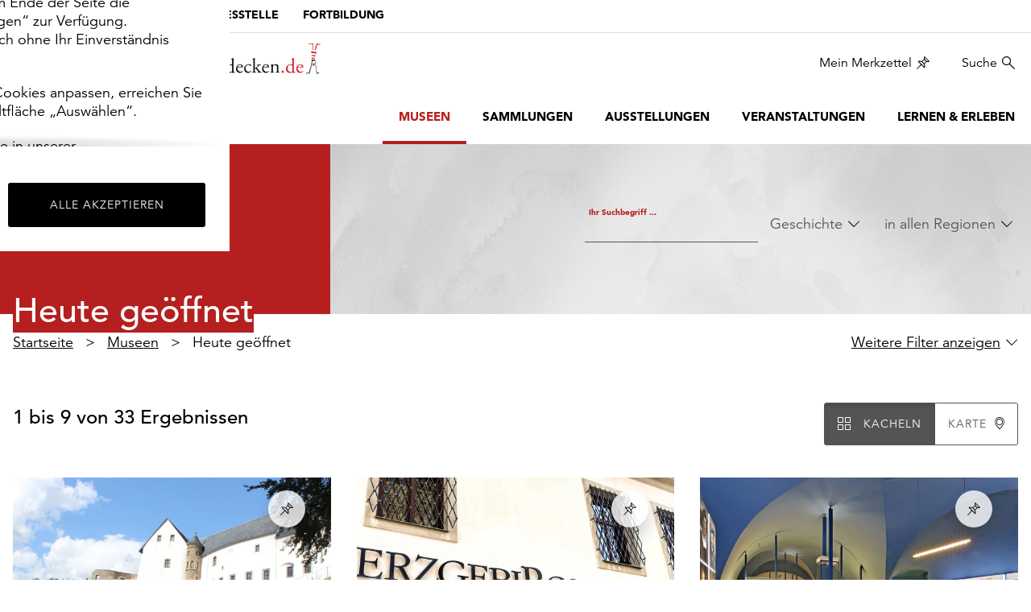

--- FILE ---
content_type: text/html; charset=utf-8
request_url: https://www.sachsens-museen-entdecken.de/museen/heute-geoeffnet?tx_solr%5Bfilter%5D%5B1%5D=globalCategories%3AGeschichte
body_size: 13992
content:
<!DOCTYPE html>
<html lang="de-de">
<head>
    <meta charset="utf-8">

<!-- 
	build by XIMA MEDIA GmbH

	This website is powered by TYPO3 - inspiring people to share!
	TYPO3 is a free open source Content Management Framework initially created by Kasper Skaarhoj and licensed under GNU/GPL.
	TYPO3 is copyright 1998-2026 of Kasper Skaarhoj. Extensions are copyright of their respective owners.
	Information and contribution at https://typo3.org/
-->


<title>Sachsens Museen entdecken - Heute geöffnet</title>
<meta http-equiv="x-ua-compatible" content="IE=edge">
<meta name="generator" content="TYPO3 CMS">
<meta name="viewport" content="width=device-width, initial-scale=1">
<meta name="robots" content="index,follow">
<meta property="og:title" content="Heute geöffnet">
<meta property="og:site_name" content="Sachsens Museen entdecken">
<meta name="twitter:card" content="summary">
<meta name="apple-mobile-web-app-capable" content="no">


<link rel="stylesheet" href="/typo3temp/assets/css/7015c8c4ac5ff815b57530b221005fc6.css?1762355247" media="all" nonce="o_x8WmEQCa_9LQgfczUThF57wIVfjLPSjYZTYtCgv4lyNScVVCbWCg">
<link rel="stylesheet" href="/_assets/853af87f4c3217e7e6204c46b0933e7b/Css/site.min.css?1768897793" media="all" nonce="o_x8WmEQCa_9LQgfczUThF57wIVfjLPSjYZTYtCgv4lyNScVVCbWCg">








    <link
        rel="apple-touch-icon"
        type="image/png"
        sizes="180x180"
        href="/_assets/853af87f4c3217e7e6204c46b0933e7b/Images/Favicon/apple-touch-icon.png?1768811289" />
    <link
        rel="icon"
        type="image/png"
        sizes="96x96"
        href="/_assets/853af87f4c3217e7e6204c46b0933e7b/Images/Favicon/favicon-96x96.png?1768811289" />
    <link rel="shortcut icon" href="/_assets/853af87f4c3217e7e6204c46b0933e7b/Images/Favicon/favicon.ico?1768811289" />
    <link
        rel="icon"
        type="image/svg+xml"
        href="/_assets/853af87f4c3217e7e6204c46b0933e7b/Images/Favicon/favicon.svg?1768811289" />
    <link rel="manifest" href="/_assets/853af87f4c3217e7e6204c46b0933e7b/Images/Favicon/site.webmanifest?1768811289" />

    <meta name="msapplication-TileColor" content="#BB1B23" />
    <meta name="theme-color" content="#BB1B23" media="(prefers-color-scheme: light)" />
    <meta name="theme-color" content="#b51f1f" media="(prefers-color-scheme: dark)" />


    <link
        rel="preload"
        href="/_assets/853af87f4c3217e7e6204c46b0933e7b/Fonts/1475512/fe2d00d9-aadd-40f7-a144-22a6f695aa8f.woff2?1768811289"
        as="font"
        type="font/woff2"
        crossorigin />
    <link
        rel="preload"
        href="/_assets/853af87f4c3217e7e6204c46b0933e7b/Fonts/1475560/ef5800d8-b76d-43e8-87ff-81d455db24c0.woff2?1768811289"
        as="font"
        type="font/woff2"
        crossorigin />


<link rel="canonical" href="https://www.sachsens-museen-entdecken.de/museen/heute-geoeffnet">

</head>
<body class=" theme-firebrick ">
<!--TYPO3SEARCH_begin-->

    
        <div data-module="cookie__dialog" class="sme_cookie__dialog">
    <div class="sme_cookie__wrapper">
        <div class="sme_cookie__window">
            <div class="sme_cookie__content">
                <div data-cookie-settings-manager="form">
                    <div class="sme_cookie__firstPage" data-cookie-settings-manager="firstPage">
                        <div class="sme_cookie__headline">
                            <div class="sme_cookie__headline-title">
                                <svg xmlns="http://www.w3.org/2000/svg" width="40" height="40" viewBox="0 0 40 40">
                                    <g fill="none" fill-rule="evenodd">
                                        <g fill="#b51f1f" fill-rule="nonzero">
                                            <path
                                                d="M19.272.3c-.019.21-.029.42-.029.637 0 2.371 1.179 4.588 3.144 5.915l.83.562-.238.974c-.613 2.504.172 5.144 2.052 6.906 1.88 1.764 4.565 2.376 7.023 1.604l.763-.24.607.518c1.74 1.483 4.085 2.043 6.307 1.507.036.476.053.962.053 1.459 0 .497-.018.99-.053 1.48-.58 7.741-5.615 14.435-12.892 17.137-7.277 2.701-15.461.915-20.95-4.574C.667 28.963-1.227 21.276.973 14.227 3.174 7.18 9.102 1.933 16.366.606c.96-.173 1.93-.275 2.906-.307zm-2.584 3.179l-.414.085c-3.162.692-6.06 2.28-8.347 4.58C3.54 12.411 1.788 18.71 3.345 24.63c1.556 5.92 6.18 10.543 12.1 12.1 5.918 1.555 12.217-.197 16.484-4.585 2.813-2.797 4.548-6.498 4.9-10.45-1.685-.21-3.29-.843-4.662-1.842-.741.17-1.497.256-2.257.256-5.524 0-10.018-4.493-10.018-10.018 0-.48.035-.957.103-1.432-1.618-1.337-2.775-3.149-3.306-5.18zm-.76 25.782c.796 0 1.441.646 1.441 1.442 0 .795-.645 1.44-1.44 1.44-.797 0-1.442-.645-1.442-1.44 0-.796.645-1.442 1.441-1.442zm11.676-7.135c1.83 0 3.315 1.484 3.315 3.315s-1.484 3.316-3.315 3.316-3.316-1.485-3.316-3.316c0-1.83 1.485-3.315 3.316-3.315zm-9.802-2.81c1.393 0 2.522 1.129 2.522 2.522 0 1.393-1.129 2.523-2.522 2.523-1.393 0-2.523-1.13-2.523-2.523 0-1.393 1.13-2.522 2.523-2.522zM8.72 16.793c1.313 0 2.378 1.065 2.378 2.378 0 1.314-1.065 2.378-2.378 2.378-1.314 0-2.378-1.064-2.378-2.378 0-1.313 1.064-2.378 2.378-2.378zm29.549-4.54c.637 0 1.153.516 1.153 1.153 0 .636-.516 1.153-1.153 1.153s-1.153-.517-1.153-1.153c0-.637.516-1.154 1.153-1.154zM14.486 9.945c.717 0 1.298.58 1.298 1.297s-.581 1.298-1.298 1.298c-.716 0-1.297-.581-1.297-1.298 0-.716.58-1.297 1.297-1.297zm16.721-1.73c1.075 0 1.947.871 1.947 1.946s-.872 1.946-1.947 1.946c-1.074 0-1.946-.871-1.946-1.946s.872-1.946 1.947-1.946zM29.622 0c1.393 0 2.522 1.13 2.522 2.522 0 1.394-1.129 2.523-2.522 2.523-1.393 0-2.523-1.13-2.523-2.522C27.1 1.129 28.23 0 29.622 0z"
                                                transform="translate(-392 -153) translate(392 153)"></path>
                                        </g>
                                    </g>
                                </svg>
                                <h2 class="h3">Wir verwenden Cookies</h2>
                            </div>
                            <div class="sme_cookie__headline-subtitle">
                                <p>Ihre Zustimmung können Sie jederzeit widerrufen.</p>
                            </div>
                        </div>

                        <p>Sachsens-Museen-entdecken.de verwendet Cookies, um Ihnen ein optimales Webseiten-Erlebnis zu bieten. Dazu zählen
					Cookies, die für den Betrieb der Seite notwendig sind (funktionale Cookies), sowie solche, die lediglich zu anonymen
					Statistikzwecken genutzt werden.
				</p>
                        <p>Klicken Sie auf „Alle akzeptieren“, um alle Cookies zu akzeptieren. Sie können Ihr Einverständnis jederzeit ändern
					und widerrufen. Dafür steht Ihnen am Ende der Seite die Schaltfläche „Cookie-Einstellungen“ zur Verfügung. Funktionale
					Cookies werden auch ohne Ihr Einverständnis weiterhin ausgeführt.
				</p>
                        <p>Möchten Sie die verwendeten Cookies anpassen, erreichen Sie die Einstellungen über die Schaltfläche „Auswählen“.
				</p>

                        <p>
                            Weitere Informationen finden Sie in unserer
                            <a target="_blank" title="Datenschutzerklärung" href="https://www.skd.museum/datenschutz/">
                                Datenschutzerklärung
                            </a>
                            oder dem
                            <a target="_blank" title="Impressum" href="https://www.skd.museum/impressum/ ">
                                Impressum
                            </a>
                            .
                        </p>
                    </div>

                    <div class="sme_cookie__secondPage" data-cookie-settings-manager="secondPage" hidden="">
                        <div class="sme_cookie__headline">
                            <div class="sme_cookie__headline-title">
                                <svg xmlns="http://www.w3.org/2000/svg" width="40" height="40" viewBox="0 0 40 40">
                                    <g fill="none" fill-rule="evenodd">
                                        <g fill="#b51f1f" fill-rule="nonzero">
                                            <path
                                                d="M19.272.3c-.019.21-.029.42-.029.637 0 2.371 1.179 4.588 3.144 5.915l.83.562-.238.974c-.613 2.504.172 5.144 2.052 6.906 1.88 1.764 4.565 2.376 7.023 1.604l.763-.24.607.518c1.74 1.483 4.085 2.043 6.307 1.507.036.476.053.962.053 1.459 0 .497-.018.99-.053 1.48-.58 7.741-5.615 14.435-12.892 17.137-7.277 2.701-15.461.915-20.95-4.574C.667 28.963-1.227 21.276.973 14.227 3.174 7.18 9.102 1.933 16.366.606c.96-.173 1.93-.275 2.906-.307zm-2.584 3.179l-.414.085c-3.162.692-6.06 2.28-8.347 4.58C3.54 12.411 1.788 18.71 3.345 24.63c1.556 5.92 6.18 10.543 12.1 12.1 5.918 1.555 12.217-.197 16.484-4.585 2.813-2.797 4.548-6.498 4.9-10.45-1.685-.21-3.29-.843-4.662-1.842-.741.17-1.497.256-2.257.256-5.524 0-10.018-4.493-10.018-10.018 0-.48.035-.957.103-1.432-1.618-1.337-2.775-3.149-3.306-5.18zm-.76 25.782c.796 0 1.441.646 1.441 1.442 0 .795-.645 1.44-1.44 1.44-.797 0-1.442-.645-1.442-1.44 0-.796.645-1.442 1.441-1.442zm11.676-7.135c1.83 0 3.315 1.484 3.315 3.315s-1.484 3.316-3.315 3.316-3.316-1.485-3.316-3.316c0-1.83 1.485-3.315 3.316-3.315zm-9.802-2.81c1.393 0 2.522 1.129 2.522 2.522 0 1.393-1.129 2.523-2.522 2.523-1.393 0-2.523-1.13-2.523-2.523 0-1.393 1.13-2.522 2.523-2.522zM8.72 16.793c1.313 0 2.378 1.065 2.378 2.378 0 1.314-1.065 2.378-2.378 2.378-1.314 0-2.378-1.064-2.378-2.378 0-1.313 1.064-2.378 2.378-2.378zm29.549-4.54c.637 0 1.153.516 1.153 1.153 0 .636-.516 1.153-1.153 1.153s-1.153-.517-1.153-1.153c0-.637.516-1.154 1.153-1.154zM14.486 9.945c.717 0 1.298.58 1.298 1.297s-.581 1.298-1.298 1.298c-.716 0-1.297-.581-1.297-1.298 0-.716.58-1.297 1.297-1.297zm16.721-1.73c1.075 0 1.947.871 1.947 1.946s-.872 1.946-1.947 1.946c-1.074 0-1.946-.871-1.946-1.946s.872-1.946 1.947-1.946zM29.622 0c1.393 0 2.522 1.13 2.522 2.522 0 1.394-1.129 2.523-2.522 2.523-1.393 0-2.523-1.13-2.523-2.522C27.1 1.129 28.23 0 29.622 0z"
                                                transform="translate(-392 -153) translate(392 153)"></path>
                                        </g>
                                    </g>
                                </svg>
                                <h2 class="h3">
                                    Cookies auswählen
                                </h2>
                            </div>
                        </div>

                        <p>Auf dieser Seite können Sie einzelne Cookie-Kategorien an- und abwählen. Funktionale Cookies werden auch ohne Ihr
					Einverständnis gesetzt, da diese für den technischen Betrieb dieser Seite essentiell sind. Bitte beachten Sie, dass auf
					Basis Ihrer Einstellungen womöglich nicht mehr alle Funktionen der Seite zur Verfügung stehen.
				</p>
                        <div class="sme_cookie__form">
                            <details>
                                <summary>
                                    <span class="sme_cookie__checkbox">
                                        <input
                                            id="functional"
                                            type="checkbox"
                                            name="functional"
                                            required=""
                                            disabled=""
                                            checked=""
                                            data-cookie="checkbox" />
                                        <label for="functional">
                                            Funktional
                                        </label>
                                    </span>
                                </summary>
                                <div class="sme_cookie__checkboxLabel">
                                    <p>
                                        Diese Cookies sind erforderlich, um die Funktionalität unserer Website zu gewährleisten. Im Fall dieser Seite zählen
					folgende Cookies und Skripte dazu
				
                                        :
                                    </p>
                                    <ul>
                                        <li>
                                            <strong>fe_typo_user</strong>
                                            <br />
                                            Der Login auf der Seite wird für den Besuch gespeichert. Dieser Cookie gilt bis zum Sitzungsende
                                        </li>
                                        <li>
                                            <strong>sme-closing</strong>
                                            <br />
                                            Besondere Hinweise erscheinen beim Aufruf der Seite einmalig als Pop-Up. Damit Ihre Einstellung gespeichert werden
					kann, wird dieser Cookie gesetzt.
				
                                        </li>
                                    </ul>
                                </div>
                            </details>
                            <details>
                                <summary>
                                    <span class="sme_cookie__checkbox">
                                        <input id="comfort" type="checkbox" name="comfort" data-cookie="checkbox" />
                                        <label for="comfort" tabindex="0">
                                            Komfort
                                        </label>
                                    </span>
                                </summary>
                                <div class="sme_cookie__checkboxLabel">
                                    <p>Neben notwendigen Cookies setzen wir zu dem Cookies ein, um Ihnen die Nutzung der Website angenehmer zu gestalten.
					Akzeptieren Sie diese Cookies, werden externe Medien ohne weitere Zustimmung von Ihnen geladen.
				</p>
                                    <ul>
                                        <li>
                                            <strong>
                                                <a href="https://wiki.osmfoundation.org/wiki/Privacy_Policy" target="_blank">
                                                    OpenStreetMap
                                                </a>
                                            </strong>
                                        </li>
                                    </ul>
                                </div>
                            </details>
                            <details>
                                <summary>
                                    <span class="sme_cookie__checkbox">
                                        <input id="tracking" type="checkbox" name="tracking" data-cookie="checkbox" />
                                        <label for="tracking" tabindex="0">
                                            Tracking
                                        </label>
                                    </span>
                                </summary>
                                <div class="sme_cookie__checkboxLabel">
                                    <p>Wir verwenden externe Tools um Informationen über die Nutzungsweise und das Besucherverhalten auf unserer Website zu
					erhalten. Dadurch können wir unser kontinuierlich Angebot verbessern und an Ihre Bedürfnisse anpassen.
				</p>
                                    <ul>
                                        <li>
                                            <strong><a href="https://matomo.org/privacy/">Matomo</a></strong>
                                        </li>
                                    </ul>
                                </div>
                            </details>
                        </div>
                        <p>
                            Weitere Informationen finden Sie in unserer
                            <a target="_blank" title="Datenschutzerklärung" href="https://www.skd.museum/datenschutz/ ">
                                Datenschutzerklärung
                            </a>
                            oder dem
                            <a target="_blank" title="Impressum" href="https://www.skd.museum/impressum/">
                                Impressum
                            </a>
                            .
                        </p>
                    </div>

                    <div class="sme_cookie__footer">
                        <div class="sme_cookie__formButtons">
                            <button class="btn btn-dark" type="button" data-cookie-settings-manager="config">
                                Auswählen
                            </button>
                            <button class="btn btn-default" hidden="" type="button" data-cookie-settings-manager="selectSelected">
                                Auswahl übernehmen
                            </button>
                            <button class="btn btn-dark" type="button" data-cookie-settings-manager="selectAll">
                                Alle akzeptieren
                            </button>
                        </div>
                    </div>
                </div>
            </div>
        </div>
    </div>
</div>

    


    <div class="header-wrapper">
        <header id="header-top">
            
            <a class="sr-only" href="#nav-main">zur Hauptnavigation springen</a>
            <a class="sr-only" href="#content">zum Inhalt springen</a>
            <nav
                class="nav-meta clearfix nav-meta hidden-xs hidden-sm"
                aria-label="Übergeordnete Stellen">
                
    
        <ul class="nav navbar-nav">
            
                <li class="active">
                    
                            <a href="/" title="Museumsportal">Museumsportal</a>
                        
                </li>
            
                <li class="">
                    
                            <a href="https://museumswesen.skd.museum/" target="_blank" title="Die Landesstelle">
                                Die Landesstelle
                            </a>
                        
                </li>
            
                <li class="">
                    
                            <a href="https://museumswesen.skd.museum/fortbilden/" target="_blank" title="Fortbildung">
                                Fortbildung
                            </a>
                        
                </li>
            
        </ul>
    


            </nav>
            <div class="navbar-header">
                <div class="logo">
                    <a href="/">
                        <img
                            src="/_assets/853af87f4c3217e7e6204c46b0933e7b/Images/LogoSchwarzRot.webp?1768811289"
                            alt="Logo Sachsens Museen entdecken  – zur Startseite"
                            width="338"
                            height="50" />
                    </a>
                </div>
                <button
                    type="button"
                    class="navbar-toggle collapsed"
                    data-toggle="collapse"
                    data-target="#nav-main"
                    aria-expanded="true"
                    aria-controls="nav-main">
                    <span class="sr-only">Umschaltbare Navigation</span>
                    <span class="icon icon-navtoggle"></span>
                </button>
            </div>
            <nav
                id="nav-service"
                class="nav-service hidden-xs hidden-sm"
                aria-label="Dienstleistungen">
                
    
        <ul class="nav navbar-nav navbar-right">
            <li class="">
                <a href="/merkzettel" class="icon icon-right icon-wishlist">
                    Mein Merkzettel
                    <span class="badge"></span>
                </a>
            </li>

            <li>
                <a class="icon icon-right icon-search" href="#sitesearch">
                    Suche
                </a>
            </li>
        </ul>
    


            </nav>
            <div class="clearfix"></div>
        </header>
        <nav
            id="nav-main"
            class="clearfix nav-main navbar-collapse collapse"
            aria-label="Hauptmenü">
            <div class="visible-xs-block visible-sm-block">
                <div class="nav-top-mobile">
                    <nav class="nav-meta clearfix nav-meta">
                        
    
        <ul class="nav navbar-nav">
            
                <li class="active">
                    
                            <a href="/" title="Museumsportal">Museumsportal</a>
                        
                </li>
            
                <li class="">
                    
                            <a href="https://museumswesen.skd.museum/" target="_blank" title="Die Landesstelle">
                                Die Landesstelle
                            </a>
                        
                </li>
            
                <li class="">
                    
                            <a href="https://museumswesen.skd.museum/fortbilden/" target="_blank" title="Fortbildung">
                                Fortbildung
                            </a>
                        
                </li>
            
        </ul>
    


                    </nav>
                </div>
                <div class="clearfix"></div>
                <div class="searchpage">
    
	
        <div id="sitesearch-mobile" class="tx-solr-search-form">
            <div class="visible-sitesearch sitesearch-header">
                <div class="logo">
                    <a href="/">
                        <img
                            src="/_assets/853af87f4c3217e7e6204c46b0933e7b/Images/LogoSchwarzRot.webp?1768811289"
                            width="338"
                            height="50"
                            alt="Logo Sachsens Museen entdecken  – zur Startseite" />
                    </a>
                </div>
                <a class="icon icon-close" aria-label="Schließen" href="#">
                    <span aria-hidden="true">×</span>
                </a>
            </div>
            <form method="get" id="tx-solr-search-form-pi-results" action="/suche" data-suggest="/suche?type=7384" data-suggest-header="Top Results" accept-charset="utf-8">
                <div class="search-field">
                    <div class="search-field-left">
                        <label for="sme_search__input" class="search-headline button-copy">
                            Worüber möchten Sie staunen?
                        </label>
                        <input
                            class="autocomplete searchterm tx-solr-q js-solr-q tx-solr-suggest tx-solr-suggest-focus"
                            id="sme_search__input"
                            type="search"
                            placeholder="Archäologie, Richard Wagner, …"
                            aria-label="Platzhalter: Beispiele für Suchbegriffe, z. B. Archäologie oder Richard Wagner"
                            data-load-script="autoComplete"
                            name="tx_solr[q]"
                            value="" />
                    </div>
                    <div class="search-field-right">
                        <input class="search-submit" type="submit" value="" aria-label="Submit search" />
                    </div>
                </div>
            </form>
            <div class="visible-sitesearch list-inline sitesearch-footer">
                <ul>
                    <li>
                        <a href="/impressum/">Impressum</a>
                    </li>
                    <li>
                        <a href="/datenschutz/">Datenschutz</a>
                    </li>
                </ul>
            </div>
        </div>
    

</div>

            </div>
            
    
        <ul class="nav navbar-nav navbar-right">
            
                
                        <li class="active hasSub" aria-expanded="false">
                            <a href="/museen" title="Museen" class="nav-link">
                                Museen
                            </a>
                            <button
                                type="button"
                                class="submenu-toggle"
                                aria-expanded="false"
                                aria-controls="subnavi-20"
                                aria-label="Untermenü anzeigen: Museen">
                                <span class="icon icon-arrowdown"></span>
                            </button>
                            
                                <ul
                                    class="subnavi"
                                    id="subnavi-20"
                                    aria-label="Untermenü: Museen"
                                    hidden>
                                    
                                        
                                                <li>
                                                    <a href="/museen" title="alle">alle</a>
                                                </li>
                                            
                                    
                                        
                                                <li class="active">
                                                    <a href="/museen/heute-geoeffnet" title="Heute geöffnet">Heute geöffnet</a>
                                                </li>
                                            
                                    
                                        
                                                <li>
                                                    <a href="/museen/montags-geoeffnet" title="Montags geöffnet">Montags geöffnet</a>
                                                </li>
                                            
                                    
                                </ul>
                            
                        </li>
                    
            
                
                        <li class="">
                            
                                    <a href="/sammlungen" title="Sammlungen">Sammlungen</a>
                                
                        </li>
                    
            
                
                        <li class=" hasSub" aria-expanded="false">
                            <a href="/ausstellungen" title="Ausstellungen" class="nav-link">
                                Ausstellungen
                            </a>
                            <button
                                type="button"
                                class="submenu-toggle"
                                aria-expanded="false"
                                aria-controls="subnavi-16"
                                aria-label="Untermenü anzeigen: Ausstellungen">
                                <span class="icon icon-arrowdown"></span>
                            </button>
                            
                                <ul
                                    class="subnavi"
                                    id="subnavi-16"
                                    aria-label="Untermenü: Ausstellungen"
                                    hidden>
                                    
                                        
                                                <li>
                                                    <a href="/ausstellungen" title="alle">alle</a>
                                                </li>
                                            
                                    
                                        
                                                <li>
                                                    <a href="/ausstellungen/kurz-vor-knapp" title="kurz vor knapp">kurz vor knapp</a>
                                                </li>
                                            
                                    
                                        
                                                <li>
                                                    <a href="/ausstellungen/laufend" title="laufend">laufend</a>
                                                </li>
                                            
                                    
                                        
                                                <li>
                                                    <a href="/ausstellungen/vorschau" title="Vorschau">Vorschau</a>
                                                </li>
                                            
                                    
                                        
                                                <li>
                                                    <a href="/ausstellungen/archiv" title="Archiv">Archiv</a>
                                                </li>
                                            
                                    
                                </ul>
                            
                        </li>
                    
            
                
                        <li class=" hasSub" aria-expanded="false">
                            <a href="/veranstaltungen" title="Veranstaltungen" class="nav-link">
                                Veranstaltungen
                            </a>
                            <button
                                type="button"
                                class="submenu-toggle"
                                aria-expanded="false"
                                aria-controls="subnavi-38"
                                aria-label="Untermenü anzeigen: Veranstaltungen">
                                <span class="icon icon-arrowdown"></span>
                            </button>
                            
                                <ul
                                    class="subnavi"
                                    id="subnavi-38"
                                    aria-label="Untermenü: Veranstaltungen"
                                    hidden>
                                    
                                        
                                                <li>
                                                    <a href="/veranstaltungen" title="alle">alle</a>
                                                </li>
                                            
                                    
                                        
                                                <li>
                                                    <a href="/veranstaltungen/eintritt-frei" title="Eintritt frei">Eintritt frei</a>
                                                </li>
                                            
                                    
                                        
                                                <li>
                                                    <a href="/veranstaltungen/fuer-kinder" title="für Kinder">für Kinder</a>
                                                </li>
                                            
                                    
                                        
                                                <li>
                                                    <a href="/veranstaltungen/fuehrung" title="Führung">Führung</a>
                                                </li>
                                            
                                    
                                        
                                                <li>
                                                    <a href="/veranstaltungen/vorfuehrung" title="Vorführung">Vorführung</a>
                                                </li>
                                            
                                    
                                        
                                                <li>
                                                    <a href="/veranstaltungen/vortrag-lesung" title="Vortrag/Lesung">Vortrag/Lesung</a>
                                                </li>
                                            
                                    
                                        
                                                <li>
                                                    <a href="/veranstaltungen/musik-tanz" title="Musik/Tanz">Musik/Tanz</a>
                                                </li>
                                            
                                    
                                        
                                                <li>
                                                    <a href="/veranstaltungen/theater-film" title="Theater/Film">Theater/Film</a>
                                                </li>
                                            
                                    
                                        
                                                <li>
                                                    <a href="/veranstaltungen/markt-fest" title="Markt/Fest">Markt/Fest</a>
                                                </li>
                                            
                                    
                                </ul>
                            
                        </li>
                    
            
                
                        <li class=" hasSub" aria-expanded="false">
                            <a href="/lernen-erleben" title="Lernen &amp; Erleben" class="nav-link">
                                Lernen &amp; Erleben
                            </a>
                            <button
                                type="button"
                                class="submenu-toggle"
                                aria-expanded="false"
                                aria-controls="subnavi-18"
                                aria-label="Untermenü anzeigen: Lernen &amp; Erleben">
                                <span class="icon icon-arrowdown"></span>
                            </button>
                            
                                <ul
                                    class="subnavi"
                                    id="subnavi-18"
                                    aria-label="Untermenü: Lernen &amp; Erleben"
                                    hidden>
                                    
                                        
                                                <li>
                                                    <a href="/lernen-erleben" title="alle">alle</a>
                                                </li>
                                            
                                    
                                        
                                                <li>
                                                    <a href="/lernen-erleben/freizeit" title="Freizeit">Freizeit</a>
                                                </li>
                                            
                                    
                                        
                                                <li>
                                                    <a href="/lernen-erleben/kita-vorschule" title="Kita/Vorschule">Kita/Vorschule</a>
                                                </li>
                                            
                                    
                                        
                                                <li>
                                                    <a href="/lernen-erleben/grundschule" title="Grundschule">Grundschule</a>
                                                </li>
                                            
                                    
                                        
                                                <li>
                                                    <a href="/lernen-erleben/oberschule" title="Oberschule">Oberschule</a>
                                                </li>
                                            
                                    
                                        
                                                <li>
                                                    <a href="/lernen-erleben/gymnasium" title="Gymnasium">Gymnasium</a>
                                                </li>
                                            
                                    
                                        
                                                <li>
                                                    <a href="/lernen-erleben/foerderschule" title="Förderschule">Förderschule</a>
                                                </li>
                                            
                                    
                                        
                                                <li>
                                                    <a href="/lernen-erleben/berufschule" title="Berufsschule">Berufsschule</a>
                                                </li>
                                            
                                    
                                </ul>
                            
                        </li>
                    
            
        </ul>
    



            <div class="hidden-md hidden-lg nav-main__button">
                
    
        <a href="/merkzettel" class="btn icon icon-right icon-wishlist">
            Mein Merkzettel
        </a>
    


            </div>
        </nav>
    </div>



    
            <main role="main" class="static">
                <section class="content" id="content">
                    <div class="ce"><div class="searchpage">
    
        

        <div id="searchpage-form" class="searchform">
            
    <div class="container-wide site-head theme-background site-head-small">
        <div class="container">
            <div class="row">
                <div class="col-sm-4 site-head-left">
                    <h1 class="theme-background">
                        Heute geöffnet
                    </h1>
                </div>
                <div class="col-sm-8 site-head-right">
                    <div class="site-head-content">
                        <div class="row">
                            <div class="col-sm-12">
                                <ul class="list-inline text-right">
                                    
        <li class="col-sm-4">
            <form method="get" class="tx-solr-has-daterange searchform" id="tx-solr-search-form-pi-results--page" action="/museen/heute-geoeffnet" data-suggest="/museen/heute-geoeffnet?type=7384" data-suggest-header="Top Results" accept-charset="utf-8">
                

                

                <div class="floating-label">
                    <input
                        type="text"
                        id="searchterm"
                        class="tx-solr-q js-solr-q tx-solr-suggest tx-solr-suggest-focus searchterm text input-textstyle"
                        name="tx_solr[q]"
                        value=""
                        placeholder="" />
                    <label for="searchterm">Ihr Suchbegriff ...</label>
                </div>
            </form>
        </li>
    
                                    
                                        
                                            <li>
                                                
    <div class="facet facet-type facet-type-options panel-group dropdown theme-dark" id="facet-accordion-globalCategories">
        <button
            class="btn-textstyle text-overflow icon icon-right icon-arrowdown dropdown-toggle"
            type="button"
            id="facetglobalCategories"
            data-toggle="dropdown"
            aria-haspopup="true"
            aria-expanded="false">
            <span class="dropdown-label">
                
                        Geschichte
                    
            </span>
        </button>

        <ul class="dropdown-menu" aria-labelledby="facetglobalCategories">
            
                    <li class="closer">
                        <a href="/museen/heute-geoeffnet" aria-label="Remove facet">
                            <div class="icon icon-right icon-close">
                                <div class="row">
                                    <span class="col-sm-12">Filter entfernen</span>
                                </div>
                            </div>
                        </a>
                    </li>
                
        </ul>
    </div>


                                            </li>
                                        
                                            <li>
                                                
    


                                            </li>
                                        
                                            <li>
                                                
    <div class="facet facet-type facet-type-options panel-group dropdown theme-dark" id="facet-accordion-district">
        <button
            class="btn-textstyle text-overflow icon icon-right icon-arrowdown dropdown-toggle"
            type="button"
            id="facetdistrict"
            data-toggle="dropdown"
            aria-haspopup="true"
            aria-expanded="false">
            <span class="dropdown-label">
                in allen Regionen
            </span>
        </button>

        <ul class="dropdown-menu" aria-labelledby="facetdistrict">
            
                    
                        <li title="Bautzen Landkreis">
                            <a href="/museen/heute-geoeffnet?tx_solr%5Bfilter%5D%5B1%5D=globalCategories%3AGeschichte&amp;tx_solr%5Bfilter%5D%5B2%5D=district%3ABautzen+Landkreis">
                                <div class="dropdown-item-row">
                                    <span class="label">Bautzen Landkreis</span>
                                    <span class="count">(4)</span>
                                </div>
                            </a>
                        </li>
                    
                        <li title="Chemnitz Stadt">
                            <a href="/museen/heute-geoeffnet?tx_solr%5Bfilter%5D%5B1%5D=globalCategories%3AGeschichte&amp;tx_solr%5Bfilter%5D%5B2%5D=district%3AChemnitz+Stadt">
                                <div class="dropdown-item-row">
                                    <span class="label">Chemnitz Stadt</span>
                                    <span class="count">(2)</span>
                                </div>
                            </a>
                        </li>
                    
                        <li title="Dresden Stadt">
                            <a href="/museen/heute-geoeffnet?tx_solr%5Bfilter%5D%5B1%5D=globalCategories%3AGeschichte&amp;tx_solr%5Bfilter%5D%5B2%5D=district%3ADresden+Stadt">
                                <div class="dropdown-item-row">
                                    <span class="label">Dresden Stadt</span>
                                    <span class="count">(4)</span>
                                </div>
                            </a>
                        </li>
                    
                        <li title="Erzgebirgskreis">
                            <a href="/museen/heute-geoeffnet?tx_solr%5Bfilter%5D%5B1%5D=globalCategories%3AGeschichte&amp;tx_solr%5Bfilter%5D%5B2%5D=district%3AErzgebirgskreis">
                                <div class="dropdown-item-row">
                                    <span class="label">Erzgebirgskreis</span>
                                    <span class="count">(5)</span>
                                </div>
                            </a>
                        </li>
                    
                        <li title="Görlitz Landkreis">
                            <a href="/museen/heute-geoeffnet?tx_solr%5Bfilter%5D%5B1%5D=globalCategories%3AGeschichte&amp;tx_solr%5Bfilter%5D%5B2%5D=district%3AG%C3%B6rlitz+Landkreis">
                                <div class="dropdown-item-row">
                                    <span class="label">Görlitz Landkreis</span>
                                    <span class="count">(2)</span>
                                </div>
                            </a>
                        </li>
                    
                        <li title="Leipzig Landkreis">
                            <a href="/museen/heute-geoeffnet?tx_solr%5Bfilter%5D%5B1%5D=globalCategories%3AGeschichte&amp;tx_solr%5Bfilter%5D%5B2%5D=district%3ALeipzig+Landkreis">
                                <div class="dropdown-item-row">
                                    <span class="label">Leipzig Landkreis</span>
                                    <span class="count">(1)</span>
                                </div>
                            </a>
                        </li>
                    
                        <li title="Leipzig Stadt">
                            <a href="/museen/heute-geoeffnet?tx_solr%5Bfilter%5D%5B1%5D=globalCategories%3AGeschichte&amp;tx_solr%5Bfilter%5D%5B2%5D=district%3ALeipzig+Stadt">
                                <div class="dropdown-item-row">
                                    <span class="label">Leipzig Stadt</span>
                                    <span class="count">(4)</span>
                                </div>
                            </a>
                        </li>
                    
                        <li title="Meißen Landkreis">
                            <a href="/museen/heute-geoeffnet?tx_solr%5Bfilter%5D%5B1%5D=globalCategories%3AGeschichte&amp;tx_solr%5Bfilter%5D%5B2%5D=district%3AMei%C3%9Fen+Landkreis">
                                <div class="dropdown-item-row">
                                    <span class="label">Meißen Landkreis</span>
                                    <span class="count">(1)</span>
                                </div>
                            </a>
                        </li>
                    
                        <li title="Nordsachsen Landkreis">
                            <a href="/museen/heute-geoeffnet?tx_solr%5Bfilter%5D%5B1%5D=globalCategories%3AGeschichte&amp;tx_solr%5Bfilter%5D%5B2%5D=district%3ANordsachsen+Landkreis">
                                <div class="dropdown-item-row">
                                    <span class="label">Nordsachsen Landkreis</span>
                                    <span class="count">(1)</span>
                                </div>
                            </a>
                        </li>
                    
                        <li title="Sächsische Schweiz-Osterzgebirge Landkreis">
                            <a href="/museen/heute-geoeffnet?tx_solr%5Bfilter%5D%5B1%5D=globalCategories%3AGeschichte&amp;tx_solr%5Bfilter%5D%5B2%5D=district%3AS%C3%A4chsische+Schweiz-Osterzgebirge+Landkreis">
                                <div class="dropdown-item-row">
                                    <span class="label">Sächsische Schweiz-Osterzgebirge Landkreis</span>
                                    <span class="count">(6)</span>
                                </div>
                            </a>
                        </li>
                    
                        <li title="Vogtlandkreis">
                            <a href="/museen/heute-geoeffnet?tx_solr%5Bfilter%5D%5B1%5D=globalCategories%3AGeschichte&amp;tx_solr%5Bfilter%5D%5B2%5D=district%3AVogtlandkreis">
                                <div class="dropdown-item-row">
                                    <span class="label">Vogtlandkreis</span>
                                    <span class="count">(2)</span>
                                </div>
                            </a>
                        </li>
                    
                        <li title="Zwickau Landkreis">
                            <a href="/museen/heute-geoeffnet?tx_solr%5Bfilter%5D%5B1%5D=globalCategories%3AGeschichte&amp;tx_solr%5Bfilter%5D%5B2%5D=district%3AZwickau+Landkreis">
                                <div class="dropdown-item-row">
                                    <span class="label">Zwickau Landkreis</span>
                                    <span class="count">(1)</span>
                                </div>
                            </a>
                        </li>
                    
                
        </ul>
    </div>


                                            </li>
                                        
                                    
                                </ul>
                            </div>
                        </div>
                    </div>
                </div>
            </div>
        </div>
    </div>



            <div class="container">
                <div class="row">
                    <div class="col-sm-12">
                        
    
        
            <nav
                id="nav-bread"
                class="hidden-xs"
                aria-label="Brotkrumen-Navigation">
                
                        <ul class="nav-bread list-inline">
                            
                                
    
            <li class="">
                
    
            <a href="/">
                Startseite
            </a>
        


            </li>
        


                            
                                
    
            <li class="">
                
    
            <a href="/museen">
                Museen
            </a>
        


            </li>
        


                            
                                
    
            <li class="  ">
                <span aria-current="page">
                    Heute geöffnet
                </span>
            </li>
        


                            
                        </ul>
                    
            </nav>
        
    



                        
    
        <div class="additional-filters text-right ">
            
                
                    <a
                        href="javascript:void(0)"
                        class="text-overflow icon icon-right icon-arrowdown filter-opener"
                        aria-expanded="false"
                        aria-controls="filter-container">
                        <span class="filter-label">Weitere Filter anzeigen</span>
                    </a>
                
            
                
            
            <div
                id="filter-container"
                class="filter-container"
                style="display: none;">
                <p>Verfeinern Sie Ihre Suche durch weitere Filtermöglichkeiten.</p>
                <div>
                    
                        
    <div class="facet facet-type facet-type-options panel-group dropdown " id="facet-accordion-tourismRegion">
        <button
            class="btn btn-default text-overflow icon icon-right icon-arrowdown dropdown-toggle"
            type="button"
            id="facettourismRegion"
            data-toggle="dropdown"
            aria-haspopup="true"
            aria-expanded="false">
            <span class="dropdown-label">
                Tourismusdestination
            </span>
        </button>

        <ul class="dropdown-menu" aria-labelledby="facettourismRegion">
            
                    
                        <li title="Erzgebirge">
                            <a href="/museen/heute-geoeffnet?tx_solr%5Bfilter%5D%5B1%5D=globalCategories%3AGeschichte&amp;tx_solr%5Bfilter%5D%5B2%5D=tourismRegion%3AErzgebirge">
                                <div class="dropdown-item-row">
                                    <span class="label">Erzgebirge</span>
                                    <span class="count">(11)</span>
                                </div>
                            </a>
                        </li>
                    
                        <li title="Oberlausitz-Niederschlesien">
                            <a href="/museen/heute-geoeffnet?tx_solr%5Bfilter%5D%5B1%5D=globalCategories%3AGeschichte&amp;tx_solr%5Bfilter%5D%5B2%5D=tourismRegion%3AOberlausitz-Niederschlesien">
                                <div class="dropdown-item-row">
                                    <span class="label">Oberlausitz-Niederschlesien</span>
                                    <span class="count">(6)</span>
                                </div>
                            </a>
                        </li>
                    
                        <li title="Sächsische Schweiz">
                            <a href="/museen/heute-geoeffnet?tx_solr%5Bfilter%5D%5B1%5D=globalCategories%3AGeschichte&amp;tx_solr%5Bfilter%5D%5B2%5D=tourismRegion%3AS%C3%A4chsische+Schweiz">
                                <div class="dropdown-item-row">
                                    <span class="label">Sächsische Schweiz</span>
                                    <span class="count">(3)</span>
                                </div>
                            </a>
                        </li>
                    
                        <li title="Sächsisches Burgen- und Heideland">
                            <a href="/museen/heute-geoeffnet?tx_solr%5Bfilter%5D%5B1%5D=globalCategories%3AGeschichte&amp;tx_solr%5Bfilter%5D%5B2%5D=tourismRegion%3AS%C3%A4chsisches+Burgen-+und+Heideland">
                                <div class="dropdown-item-row">
                                    <span class="label">Sächsisches Burgen- und Heideland</span>
                                    <span class="count">(6)</span>
                                </div>
                            </a>
                        </li>
                    
                        <li title="Sächsisches Elbland">
                            <a href="/museen/heute-geoeffnet?tx_solr%5Bfilter%5D%5B1%5D=globalCategories%3AGeschichte&amp;tx_solr%5Bfilter%5D%5B2%5D=tourismRegion%3AS%C3%A4chsisches+Elbland">
                                <div class="dropdown-item-row">
                                    <span class="label">Sächsisches Elbland</span>
                                    <span class="count">(5)</span>
                                </div>
                            </a>
                        </li>
                    
                        <li title="Vogtland">
                            <a href="/museen/heute-geoeffnet?tx_solr%5Bfilter%5D%5B1%5D=globalCategories%3AGeschichte&amp;tx_solr%5Bfilter%5D%5B2%5D=tourismRegion%3AVogtland">
                                <div class="dropdown-item-row">
                                    <span class="label">Vogtland</span>
                                    <span class="count">(2)</span>
                                </div>
                            </a>
                        </li>
                    
                
        </ul>
    </div>


                    
                        
    <div class="facet facet-type facet-type-options panel-group dropdown " id="facet-accordion-culturalRegion">
        <button
            class="btn btn-default text-overflow icon icon-right icon-arrowdown dropdown-toggle"
            type="button"
            id="facetculturalRegion"
            data-toggle="dropdown"
            aria-haspopup="true"
            aria-expanded="false">
            <span class="dropdown-label">
                Kulturraum
            </span>
        </button>

        <ul class="dropdown-menu" aria-labelledby="facetculturalRegion">
            
                    
                        <li title="Chemnitz">
                            <a href="/museen/heute-geoeffnet?tx_solr%5Bfilter%5D%5B1%5D=globalCategories%3AGeschichte&amp;tx_solr%5Bfilter%5D%5B2%5D=culturalRegion%3AChemnitz">
                                <div class="dropdown-item-row">
                                    <span class="label">Chemnitz</span>
                                    <span class="count">(2)</span>
                                </div>
                            </a>
                        </li>
                    
                        <li title="Dresden">
                            <a href="/museen/heute-geoeffnet?tx_solr%5Bfilter%5D%5B1%5D=globalCategories%3AGeschichte&amp;tx_solr%5Bfilter%5D%5B2%5D=culturalRegion%3ADresden">
                                <div class="dropdown-item-row">
                                    <span class="label">Dresden</span>
                                    <span class="count">(4)</span>
                                </div>
                            </a>
                        </li>
                    
                        <li title="Erzgebirge-Mittelsachsen">
                            <a href="/museen/heute-geoeffnet?tx_solr%5Bfilter%5D%5B1%5D=globalCategories%3AGeschichte&amp;tx_solr%5Bfilter%5D%5B2%5D=culturalRegion%3AErzgebirge-Mittelsachsen">
                                <div class="dropdown-item-row">
                                    <span class="label">Erzgebirge-Mittelsachsen</span>
                                    <span class="count">(5)</span>
                                </div>
                            </a>
                        </li>
                    
                        <li title="Leipzig">
                            <a href="/museen/heute-geoeffnet?tx_solr%5Bfilter%5D%5B1%5D=globalCategories%3AGeschichte&amp;tx_solr%5Bfilter%5D%5B2%5D=culturalRegion%3ALeipzig">
                                <div class="dropdown-item-row">
                                    <span class="label">Leipzig</span>
                                    <span class="count">(4)</span>
                                </div>
                            </a>
                        </li>
                    
                        <li title="Leipziger Raum">
                            <a href="/museen/heute-geoeffnet?tx_solr%5Bfilter%5D%5B1%5D=globalCategories%3AGeschichte&amp;tx_solr%5Bfilter%5D%5B2%5D=culturalRegion%3ALeipziger+Raum">
                                <div class="dropdown-item-row">
                                    <span class="label">Leipziger Raum</span>
                                    <span class="count">(2)</span>
                                </div>
                            </a>
                        </li>
                    
                        <li title="Meißen-Sächsische Schweiz-Osterzgebirge">
                            <a href="/museen/heute-geoeffnet?tx_solr%5Bfilter%5D%5B1%5D=globalCategories%3AGeschichte&amp;tx_solr%5Bfilter%5D%5B2%5D=culturalRegion%3AMei%C3%9Fen-S%C3%A4chsische+Schweiz-Osterzgebirge">
                                <div class="dropdown-item-row">
                                    <span class="label">Meißen-Sächsische Schweiz-Osterzgebirge</span>
                                    <span class="count">(7)</span>
                                </div>
                            </a>
                        </li>
                    
                        <li title="Oberlausitz-Niederschlesien">
                            <a href="/museen/heute-geoeffnet?tx_solr%5Bfilter%5D%5B1%5D=globalCategories%3AGeschichte&amp;tx_solr%5Bfilter%5D%5B2%5D=culturalRegion%3AOberlausitz-Niederschlesien">
                                <div class="dropdown-item-row">
                                    <span class="label">Oberlausitz-Niederschlesien</span>
                                    <span class="count">(6)</span>
                                </div>
                            </a>
                        </li>
                    
                        <li title="Vogtland-Zwickau">
                            <a href="/museen/heute-geoeffnet?tx_solr%5Bfilter%5D%5B1%5D=globalCategories%3AGeschichte&amp;tx_solr%5Bfilter%5D%5B2%5D=culturalRegion%3AVogtland-Zwickau">
                                <div class="dropdown-item-row">
                                    <span class="label">Vogtland-Zwickau</span>
                                    <span class="count">(3)</span>
                                </div>
                            </a>
                        </li>
                    
                
        </ul>
    </div>


                    
                </div>
            </div>
        </div>
    


                        <div class="clearfix"></div>
                    </div>
                </div>

                
                        <div class="row passage-head">
                            <div class="col-sm-7">
                                <h2 class="h3">
                                    
                                        1 bis 9 von 33 Ergebnissen
                                    
                                </h2>
                            </div>
                            <div class="col-sm-5">
                                <div class="text-right">
                                    <div class="btn-group" role="tablist">
                                        <button
                                            type="button"
                                            id="list-tab"
                                            class="btn btn-default list"
                                            aria-controls="searchform__list"
                                            role="tab"
                                            aria-selected="true">
                                            <span class="icon icon-kachel">
                                                Kacheln
                                            </span>
                                        </button>
                                        <button
                                            type="button"
                                            id="map-tab"
                                            class="btn btn-default map"
                                            aria-controls="searchform__map"
                                            role="tab"
                                            aria-selected="false"
                                            data-marker-path="/_assets/853af87f4c3217e7e6204c46b0933e7b/Images/PinDefault.svg?1768811289"
                                            data-url-map-results="/museen/heute-geoeffnet?tx_solr%5Baction%5D=geoJsonResults&amp;tx_solr%5Bcontroller%5D=Search&amp;type=7385">
                                            <span class="icon icon-right icon-map">
                                                Karte
                                            </span>
                                        </button>
                                    </div>
                                </div>
                            </div>
                        </div>
                    
            </div>
        </div>

        <div class="container">
            <div id="searchform__list" class="show" role="tabpanel" aria-labelledby="list-tab">
                
                    <div data-start="1" class="results-list list-group">
                        <ul class="resultlist passage-content row row-equal-height">
                            
                                <li class="list-style-tile">
                                    
        <article class="card">
            <div class="list-content">
                
                <h3 class="title">
                    <a href="/museum/270-osterzgebirgsmuseum-schloss-lauenstein" class="list-link" title="Detailseite öffnen: Osterzgebirgsmuseum Schloss Lauenstein">
                        <span>Osterzgebirgsmuseum Schloss Lauenstein</span>
                        
                        <span class="text-fadeout-bottom text-fadeout-right"></span>
                        
                            <small>Museum</small>
                        
                    </a>
                </h3>

                
                
                    <p class="description text-fadeout-box">
                        Hoch &uuml;ber dem M&uuml;glitztal thront auf einem steil abfallenden Felsen das Schloss Lauenstein &ndash; ein Kleinod s&auml;chsischer Renaissancearchitektur.
                        <span class="text-fadeout-bottom text-fadeout-right"></span>
                    </p>
                

                
                
                        <p class="location text-overflow">
                            
                            
                                
                                    <span class="sr-only">
                                        Ort: Altenberg
                                    </span>
                                    <span class="icon icon-location">
                                        Altenberg
                                        OT Lauenstein
                                    </span>
                                
                            

                            
                            

                            
                            
                        </p>
                    

                
                        
                    
            </div>
            <div class="list-image">
                <div class="list-image-inner">
                    
                        
                    
                    
                            <img title="Schlossgarten" src="/fileadmin/_processed_/f/e/csm_uid270_lauenstein_vk_8e6f2c33dc.webp" width="772" height="515" alt="" />
                        

                    
                </div>
            </div>

            <button
                class="icon icon-wishlist text-hide"
                aria-label="Zum Merkzettel hinzufügen"
                data-bookmark-table="tx_xmsmeuserbackend_domain_model_museum"
                data-bookmark-uid="224"
                data-bookmark-added="false"
                data-bookmark-event-instance=""
                data-documenttype="tx_xmsmeuserbackend_domain_model_museum"
                data-documenttitle="Osterzgebirgsmuseum Schloss Lauenstein">
                Osterzgebirgsmuseum Schloss Lauenstein
                merken
            </button>
        </article>
    
                                </li>
                            
                                <li class="list-style-tile">
                                    
        <article class="card">
            <div class="list-content">
                
                <h3 class="title">
                    <a href="/museum/39-erzgebirgsmuseum-mit-besucherbergwerk-im-goessner" class="list-link" title="Detailseite öffnen: Erzgebirgsmuseum mit Besucherbergwerk „Im Gößner“">
                        <span>Erzgebirgsmuseum mit Besucherbergwerk „Im Gößner“</span>
                        
                        <span class="text-fadeout-bottom text-fadeout-right"></span>
                        
                            <small>Museum</small>
                        
                    </a>
                </h3>

                
                
                    <p class="description text-fadeout-box">
                        Das Erzgebirgsmuseum Annaberg-Buchholz ist ein stadt- und regionalgeschichtliches Museum mit einem Besucherbergwerk im Museumshof.
                        <span class="text-fadeout-bottom text-fadeout-right"></span>
                    </p>
                

                
                
                        <p class="location text-overflow">
                            
                            
                                
                                    <span class="sr-only">
                                        Ort: Annaberg-Buchholz
                                    </span>
                                    <span class="icon icon-location">
                                        Annaberg-Buchholz
                                        
                                    </span>
                                
                            

                            
                            

                            
                            
                        </p>
                    

                
                        
                    
            </div>
            <div class="list-image">
                <div class="list-image-inner">
                    
                        
                    
                    
                            <img alt="Das Foto zeigt die weiße Fassade eines historischen Gebäudes mit dem Schriftzug „Erzgebirgsmuseum mit Silberbergwerk“." title="Erzgebirgsmuseum – Aussenansicht" src="/fileadmin/_processed_/3/2/csm_uid39_aussenansicht_vk_a0be7068e7.webp" width="772" height="515" />
                        

                    
                </div>
            </div>

            <button
                class="icon icon-wishlist text-hide"
                aria-label="Zum Merkzettel hinzufügen"
                data-bookmark-table="tx_xmsmeuserbackend_domain_model_museum"
                data-bookmark-uid="40"
                data-bookmark-added="false"
                data-bookmark-event-instance=""
                data-documenttype="tx_xmsmeuserbackend_domain_model_museum"
                data-documenttitle="Erzgebirgsmuseum mit Besucherbergwerk „Im Gößner“">
                Erzgebirgsmuseum mit Besucherbergwerk „Im Gößner“
                merken
            </button>
        </article>
    
                                </li>
                            
                                <li class="list-style-tile">
                                    
        <article class="card">
            <div class="list-content">
                
                <h3 class="title">
                    <a href="/museum/38-adam-ries-museum" class="list-link" title="Detailseite öffnen: Adam-Ries-Museum">
                        <span>Adam-Ries-Museum</span>
                        
                        <span class="text-fadeout-bottom text-fadeout-right"></span>
                        
                            <small>Museum</small>
                        
                    </a>
                </h3>

                
                
                    <p class="description text-fadeout-box">
                        Die &bdquo;Schatzkammer der Rechenkunst&ldquo; beherbergt Originalausgaben aller drei Rechenb&uuml;cher von Adam Ries und weiterer seiner Schriften.
                        <span class="text-fadeout-bottom text-fadeout-right"></span>
                    </p>
                

                
                
                        <p class="location text-overflow">
                            
                            
                                
                                    <span class="sr-only">
                                        Ort: Annaberg-Buchholz
                                    </span>
                                    <span class="icon icon-location">
                                        Annaberg-Buchholz
                                        
                                    </span>
                                
                            

                            
                            

                            
                            
                        </p>
                    

                
                        
                    
            </div>
            <div class="list-image">
                <div class="list-image-inner">
                    
                        
                    
                    
                            <img title="Ausstellungsraum" src="/fileadmin/_processed_/e/d/csm_uid38_innenansicht_vk_5e30634386.webp" width="772" height="517" alt="" />
                        

                    
                </div>
            </div>

            <button
                class="icon icon-wishlist text-hide"
                aria-label="Zum Merkzettel hinzufügen"
                data-bookmark-table="tx_xmsmeuserbackend_domain_model_museum"
                data-bookmark-uid="39"
                data-bookmark-added="false"
                data-bookmark-event-instance=""
                data-documenttype="tx_xmsmeuserbackend_domain_model_museum"
                data-documenttitle="Adam-Ries-Museum">
                Adam-Ries-Museum
                merken
            </button>
        </article>
    
                                </li>
                            
                                <li class="list-style-tile">
                                    
        <article class="card">
            <div class="list-content">
                
                <h3 class="title">
                    <a href="/museum/189-neuberin-museum-reichenbach" class="list-link" title="Detailseite öffnen: Neuberin-Museum Reichenbach">
                        <span>Neuberin-Museum Reichenbach</span>
                        
                        <span class="text-fadeout-bottom text-fadeout-right"></span>
                        
                            <small>Museum</small>
                        
                    </a>
                </h3>

                
                
                    <p class="description text-fadeout-box">
                        Das Neuberin-Museum Reichenbach pflegt als einziges Museum in Deutschland in musealer Form das Erbe der deutschen Theaterreformatorin Friederike Caroline Neuber.
                        <span class="text-fadeout-bottom text-fadeout-right"></span>
                    </p>
                

                
                
                        <p class="location text-overflow">
                            
                            
                                
                                    <span class="sr-only">
                                        Ort: Reichenbach im Vogtland
                                    </span>
                                    <span class="icon icon-location">
                                        Reichenbach im Vogtland
                                        
                                    </span>
                                
                            

                            
                            

                            
                            
                        </p>
                    

                
                        
                    
            </div>
            <div class="list-image">
                <div class="list-image-inner">
                    
                        
                    
                    
                            <img title="Lessing und Neuberin im Vorgarten" src="/fileadmin/_processed_/4/6/csm_uid189_lessing_und_neuberin_vk_5974cfe5a4.webp" width="772" height="484" alt="" />
                        

                    
                </div>
            </div>

            <button
                class="icon icon-wishlist text-hide"
                aria-label="Zum Merkzettel hinzufügen"
                data-bookmark-table="tx_xmsmeuserbackend_domain_model_museum"
                data-bookmark-uid="152"
                data-bookmark-added="false"
                data-bookmark-event-instance=""
                data-documenttype="tx_xmsmeuserbackend_domain_model_museum"
                data-documenttitle="Neuberin-Museum Reichenbach">
                Neuberin-Museum Reichenbach
                merken
            </button>
        </article>
    
                                </li>
                            
                                <li class="list-style-tile">
                                    
        <article class="card">
            <div class="list-content">
                
                <h3 class="title">
                    <a href="/museum/156-museum-burg-mylau" class="list-link" title="Detailseite öffnen: Museum Burg Mylau">
                        <span>Museum Burg Mylau</span>
                        
                        <span class="text-fadeout-bottom text-fadeout-right"></span>
                        
                            <small>Museum</small>
                        
                    </a>
                </h3>

                
                
                    <p class="description text-fadeout-box">
                        Das Museum Burg Mylau verf&uuml;gt &uuml;ber die umfangreichste Naturkundesammlung des s&auml;chsischen Vogtlandes. Weitere Schwerpunkte sind neben Burggeschichte und Geologie und Bergbau des Vogtlandes auch der Bau der G&ouml;ltzschtalbr&uuml;cke.
                        <span class="text-fadeout-bottom text-fadeout-right"></span>
                    </p>
                

                
                
                        <p class="location text-overflow">
                            
                            
                                
                                    <span class="sr-only">
                                        Ort: Reichenbach im Vogtland
                                    </span>
                                    <span class="icon icon-location">
                                        Reichenbach im Vogtland
                                        OT Mylau
                                    </span>
                                
                            

                            
                            

                            
                            
                        </p>
                    

                
                        
                    
            </div>
            <div class="list-image">
                <div class="list-image-inner">
                    
                        
                    
                    
                            <img title="Burg Mylau" src="/fileadmin/_processed_/7/9/csm_uid156_aussen_vk_3b933bd6d3.webp" width="772" height="515" alt="" />
                        

                    
                </div>
            </div>

            <button
                class="icon icon-wishlist text-hide"
                aria-label="Zum Merkzettel hinzufügen"
                data-bookmark-table="tx_xmsmeuserbackend_domain_model_museum"
                data-bookmark-uid="133"
                data-bookmark-added="false"
                data-bookmark-event-instance=""
                data-documenttype="tx_xmsmeuserbackend_domain_model_museum"
                data-documenttitle="Museum Burg Mylau">
                Museum Burg Mylau
                merken
            </button>
        </article>
    
                                </li>
                            
                                <li class="list-style-tile">
                                    
        <article class="card">
            <div class="list-content">
                
                <h3 class="title">
                    <a href="/museum/50-gedenkstaette-bautzen" class="list-link" title="Detailseite öffnen: Gedenkstätte Bautzen">
                        <span>Gedenkstätte Bautzen</span>
                        
                        <span class="text-fadeout-bottom text-fadeout-right"></span>
                        
                            <small>Museum</small>
                        
                    </a>
                </h3>

                
                
                    <p class="description text-fadeout-box">
                        Die Gedenkst&auml;tte Bautzen befindet sich im ehemaligen Stasi-Gef&auml;ngnis Bautzen II. Zu sehen sind unter anderem der historische Ort mit den Arrestzellen, dem Isolationstrakt, den Freigangh&ouml;fen und Gefangenentransportwagen.
                        <span class="text-fadeout-bottom text-fadeout-right"></span>
                    </p>
                

                
                
                        <p class="location text-overflow">
                            
                            
                                
                                    <span class="sr-only">
                                        Ort: Bautzen
                                    </span>
                                    <span class="icon icon-location">
                                        Bautzen
                                        
                                    </span>
                                
                            

                            
                            

                            
                            
                        </p>
                    

                
                        
                    
            </div>
            <div class="list-image">
                <div class="list-image-inner">
                    
                        
                    
                    
                            <img title="Gedenkstätte Bautzen" src="/fileadmin/_processed_/7/1/csm_uid50_aussen_vk_ef92ce4f73.webp" width="772" height="780" alt="" />
                        

                    
                </div>
            </div>

            <button
                class="icon icon-wishlist text-hide"
                aria-label="Zum Merkzettel hinzufügen"
                data-bookmark-table="tx_xmsmeuserbackend_domain_model_museum"
                data-bookmark-uid="46"
                data-bookmark-added="false"
                data-bookmark-event-instance=""
                data-documenttype="tx_xmsmeuserbackend_domain_model_museum"
                data-documenttitle="Gedenkstätte Bautzen">
                Gedenkstätte Bautzen
                merken
            </button>
        </article>
    
                                </li>
                            
                                <li class="list-style-tile">
                                    
        <article class="card">
            <div class="list-content">
                
                <h3 class="title">
                    <a href="/museum/202-museum-fuer-bergmaennische-volkskunst" class="list-link" title="Detailseite öffnen: Museum für bergmännische Volkskunst">
                        <span>Museum für bergmännische Volkskunst</span>
                        
                        <span class="text-fadeout-bottom text-fadeout-right"></span>
                        
                            <small>Museum</small>
                        
                    </a>
                </h3>

                
                
                    <p class="description text-fadeout-box">
                        Das Museum f&uuml;r bergm&auml;nnische Volkskunst ist im denkmalgesch&uuml;tzten Bortenreuther-Haus untergebracht. Dem Besucher erschlie&szlig;t sich eine Pr&auml;sentation der erzgebirgischen Spitzenkunst und der bergm&auml;nnischen Kultur.
                        <span class="text-fadeout-bottom text-fadeout-right"></span>
                    </p>
                

                
                
                        <p class="location text-overflow">
                            
                            
                                
                                    <span class="sr-only">
                                        Ort: Schneeberg
                                    </span>
                                    <span class="icon icon-location">
                                        Schneeberg
                                        
                                    </span>
                                
                            

                            
                            

                            
                            
                        </p>
                    

                
                        
                    
            </div>
            <div class="list-image">
                <div class="list-image-inner">
                    
                        
                    
                    
                            <img title="Hermann Leonhardt, Schachtmodell &#039;Weißer Hirsch&#039;, Schneeberg, 1898-1905" src="/fileadmin/_processed_/e/c/csm_uid202_fundgrube_vk_cfbed9f3ac.webp" width="772" height="515" alt="" />
                        

                    
                </div>
            </div>

            <button
                class="icon icon-wishlist text-hide"
                aria-label="Zum Merkzettel hinzufügen"
                data-bookmark-table="tx_xmsmeuserbackend_domain_model_museum"
                data-bookmark-uid="163"
                data-bookmark-added="false"
                data-bookmark-event-instance=""
                data-documenttype="tx_xmsmeuserbackend_domain_model_museum"
                data-documenttitle="Museum für bergmännische Volkskunst">
                Museum für bergmännische Volkskunst
                merken
            </button>
        </article>
    
                                </li>
                            
                                <li class="list-style-tile">
                                    
        <article class="card">
            <div class="list-content">
                
                <h3 class="title">
                    <a href="/museum/145-museum-saechsisch-boehmisches-erzgebirge" class="list-link" title="Detailseite öffnen: Museum sächsisch-böhmisches Erzgebirge">
                        <span>Museum sächsisch-böhmisches Erzgebirge</span>
                        
                        <span class="text-fadeout-bottom text-fadeout-right"></span>
                        
                            <small>Museum</small>
                        
                    </a>
                </h3>

                
                
                    <p class="description text-fadeout-box">
                        Das Museum im geschichtstr&auml;chtigen Bergmagazin Marienberg ist dank seines deutsch-tschechischen Charakters einmalig in der Region.
                        <span class="text-fadeout-bottom text-fadeout-right"></span>
                    </p>
                

                
                
                        <p class="location text-overflow">
                            
                            
                                
                                    <span class="sr-only">
                                        Ort: Marienberg
                                    </span>
                                    <span class="icon icon-location">
                                        Marienberg
                                        
                                    </span>
                                
                            

                            
                            

                            
                            
                        </p>
                    

                
                        
                    
            </div>
            <div class="list-image">
                <div class="list-image-inner">
                    
                        
                    
                    
                            <img title="Museum sächsisch-böhmisches Erzgebirge - Bergmagazin" src="/fileadmin/_processed_/8/d/csm_uid145_marienberg_vk_a4a55ca1b1.webp" width="772" height="579" alt="" />
                        

                    
                </div>
            </div>

            <button
                class="icon icon-wishlist text-hide"
                aria-label="Zum Merkzettel hinzufügen"
                data-bookmark-table="tx_xmsmeuserbackend_domain_model_museum"
                data-bookmark-uid="124"
                data-bookmark-added="false"
                data-bookmark-event-instance=""
                data-documenttype="tx_xmsmeuserbackend_domain_model_museum"
                data-documenttitle="Museum sächsisch-böhmisches Erzgebirge">
                Museum sächsisch-böhmisches Erzgebirge
                merken
            </button>
        </article>
    
                                </li>
                            
                                <li class="list-style-tile">
                                    
        <article class="card">
            <div class="list-content">
                
                <h3 class="title">
                    <a href="/museum/591-museum-margarethenhuette-grossdubrau" class="list-link" title="Detailseite öffnen: Museum „Margarethenhütte“ Großdubrau">
                        <span>Museum „Margarethenhütte“ Großdubrau</span>
                        
                        <span class="text-fadeout-bottom text-fadeout-right"></span>
                        
                            <small>Technisches Denkmal</small>
                        
                    </a>
                </h3>

                
                
                    <p class="description text-fadeout-box">
                        Das aus dem traditionsreichen Elektroporzellanwerk &bdquo;Margarethenh&uuml;tte&ldquo;&nbsp;hervorgegangene Museum&nbsp;dokumentiert die Geschichte des Standorts ab 1854.
                        <span class="text-fadeout-bottom text-fadeout-right"></span>
                    </p>
                

                
                
                        <p class="location text-overflow">
                            
                            
                                
                                    <span class="sr-only">
                                        Ort: Großdubrau
                                    </span>
                                    <span class="icon icon-location">
                                        Großdubrau
                                        
                                    </span>
                                
                            

                            
                            

                            
                            
                        </p>
                    

                
                        
                    
            </div>
            <div class="list-image">
                <div class="list-image-inner">
                    
                        
                    
                    
                            <img title="Hochspannungsprüffeld" src="/fileadmin/_processed_/6/d/csm_uid591_hochspannungsprueffeld_vk_f2ba936a35.webp" width="772" height="513" alt="" />
                        

                    
                </div>
            </div>

            <button
                class="icon icon-wishlist text-hide"
                aria-label="Zum Merkzettel hinzufügen"
                data-bookmark-table="tx_xmsmeuserbackend_domain_model_museum"
                data-bookmark-uid="383"
                data-bookmark-added="false"
                data-bookmark-event-instance=""
                data-documenttype="tx_xmsmeuserbackend_domain_model_museum"
                data-documenttitle="Museum „Margarethenhütte“ Großdubrau">
                Museum „Margarethenhütte“ Großdubrau
                merken
            </button>
        </article>
    
                                </li>
                            
                        </ul>
                    </div>
                    
        <div class="row passage-content">
            <div class="col-sm-12 text-center solr-pagination">
                <ul class="pagination" aria-label="Seitennavigation">
                    
                    

                    
                        
                                <li class="active">
                                    <span aria-current="page" class="solr-ajaxified">1</span>
                                </li>
                            
                    
                        
                                <li>
                                    
                                            <a href="/museen/heute-geoeffnet?tx_solr%5Bfilter%5D%5B1%5D=globalCategories%3AGeschichte&amp;tx_solr%5Bpage%5D=2" class="solr-ajaxified">2</a>
                                        
                                </li>
                            
                    
                        
                                <li>
                                    
                                            <a href="/museen/heute-geoeffnet?tx_solr%5Bfilter%5D%5B1%5D=globalCategories%3AGeschichte&amp;tx_solr%5Bpage%5D=3" class="solr-ajaxified">3</a>
                                        
                                </li>
                            
                    
                        
                                <li>
                                    
                                            <a href="/museen/heute-geoeffnet?tx_solr%5Bfilter%5D%5B1%5D=globalCategories%3AGeschichte&amp;tx_solr%5Bpage%5D=4" class="solr-ajaxified">4</a>
                                        
                                </li>
                            
                    

                    

                    
                    
                </ul>
            </div>
        </div>
    
                
            </div>

            <div class="searchform__map-wrapper">
                <div class="searchform__map-preloader hidden">
                    <div class="marker"></div>
                    <div class="pulse"></div>
                </div>

                <div id="searchform__map" role="tabpanel" aria-labelledby="map-tab" class="sme_map passage-content" data-load-script="map">
                    <div class="sme_map__placeholder">
                        <ul class="sme_map__placeholder-pins" aria-hidden="true">
                            <li>
                                <span class="sme_map__placeholder-pin sme_map__placeholder-pin-museum" data-type="museum"></span>
                            </li>
                            <li>
                                <span class="sme_map__placeholder-pin sme_map__placeholder-pin-museum" data-type="museum"></span>
                            </li>
                            <li>
                                <span class="sme_map__placeholder-pin sme_map__placeholder-pin-museum" data-type="museum"></span>
                            </li>
                            <li>
                                <span class="sme_map__placeholder-pin sme_map__placeholder-pin-museum" data-type="museum"></span>
                            </li>
                            <li>
                                <span class="sme_map__placeholder-pin sme_map__placeholder-pin-museum" data-type="museum"></span>
                            </li>
                            <li>
                                <span class="sme_map__placeholder-pin sme_map__placeholder-pin-museum" data-type="museum"></span>
                            </li>
                            <li>
                                <span class="sme_map__placeholder-pin sme_map__placeholder-pin-museum" data-type="museum"></span>
                            </li>
                            <li>
                                <span class="sme_map__placeholder-pin sme_map__placeholder-pin-museum" data-type="museum"></span>
                            </li>
                        </ul>

                        <button
                            class="btn btn-dark sme_map__button sme_map__button--load-map sme_map__button--list"
                            data-toggle="popover"
                            data-placement="top"
                            title="Datenschutzhinweis"
                            data-content="Wenn Sie die Karte betrachten wollen, werden Informationen über Ihre Nutzung von Open Street Map an den Betreiber in
					den USA übertragen und unter Umständen gespeichert.
				">
                            Kartenansicht öffnen
                        </button>
                    </div>

                    <div id="map-home-fadetop"></div>
                    <div id="map__json"></div>
                </div>
            </div>
        </div>
    
</div>
</div>

                </section>
            </main>
        

<footer class="footer">
    <div class="searchpage">
    
	
        <div id="sitesearch" class="tx-solr-search-form">
            <div class="visible-sitesearch sitesearch-header">
                <div class="logo">
                    <a href="/">
                        <img
                            src="/_assets/853af87f4c3217e7e6204c46b0933e7b/Images/LogoSchwarzRot.webp?1768811289"
                            width="338"
                            height="50"
                            alt="Logo Sachsens Museen entdecken  – zur Startseite" />
                    </a>
                </div>
            </div>
            <form method="get" id="tx-solr-search-form-pi-results" action="/suche" data-suggest="/suche?type=7384" data-suggest-header="Top Results" accept-charset="utf-8">
                <h2 class="h1">
                    <span class="hidden-sitesearch">Noch nicht das Richtige gefunden?</span>
                    <span class="visible-sitesearch">Ihre Suchanfrage</span>
                </h2>

                <div class="search-field">
                    <div class="search-field-left">
                        <label for="sme_search__input" class="search-headline button-copy">
                            Worüber möchten Sie staunen?
                        </label>
                        <input
                            class="autocomplete searchterm tx-solr-q js-solr-q tx-solr-suggest tx-solr-suggest-focus"
                            id="sme_search__input"
                            type="search"
                            placeholder="Archäologie, Richard Wagner, …"
                            aria-label="Platzhalter: Beispiele für Suchbegriffe, z. B. Archäologie oder Richard Wagner"
                            data-load-script="autoComplete"
                            name="tx_solr[q]"
                            value="" />
                    </div>
                    <div class="search-field-right">
                        <a
                            class="search-delete icon icon-closewhite"
                            href="#"
                            aria-label="Suchbegriff löschen"></a>
                        <input
                            class="search-submit"
                            type="submit"
                            value=""
                            aria-label="Suchanfrage absenden" />
                    </div>
                </div>
            </form>

            <button
                class="icon icon-close"
                aria-label="Schließen"
                title="Schließen">
                <span aria-hidden="true">×</span>
            </button>

            <div class="visible-sitesearch list-inline sitesearch-footer">
                <ul>
                    <li>
                        <a href="/impressum/">Impressum</a>
                    </li>
                    <li>
                        <a href="/datenschutz/">Datenschutz</a>
                    </li>
                </ul>
            </div>
        </div>
    

</div>

    <nav id="footer-shortcuts" class="footer-shortcuts" role="navigation" aria-labelledby="footer-shortcuts-label">
        <h2 id="footer-shortcuts-label" class="sr-only">Menü</h2>
        <div class="footer-shortcuts-inner">
            
    
        <div class="container">
            <div class="row">
                <ul class="list-inline">
                    
                        <li class="sub">
                            <a
                                href="/lernen-erleben"
                                title="Für Lehrer &amp; Erzieher"
                                class="icon icon-right icon-arrowupdown">
                                Für Lehrer &amp; Erzieher
                            </a>
                            
                                <div class="subs">
                                    <div class="container">
                                        <div class="row">
                                            <ul class="list-inline">
                                                
                                                    <li class="">
                                                        <a href="/lernen-erleben/kita-vorschule" title="Kita/Vorschule">Kita/Vorschule</a>
                                                    </li>
                                                
                                                    <li class="">
                                                        <a href="/lernen-erleben/grundschule" title="Grundschule">Grundschule</a>
                                                    </li>
                                                
                                                    <li class="">
                                                        <a href="/lernen-erleben/oberschule" title="Oberschule">Oberschule</a>
                                                    </li>
                                                
                                                    <li class="">
                                                        <a href="/lernen-erleben/gymnasium" title="Gymnasium">Gymnasium</a>
                                                    </li>
                                                
                                                    <li class="">
                                                        <a href="/lernen-erleben/foerderschule" title="Förderschule">Förderschule</a>
                                                    </li>
                                                
                                                    <li class="">
                                                        <a href="/lernen-erleben/berufschule" title="Berufschule">Berufschule</a>
                                                    </li>
                                                
                                            </ul>
                                        </div>
                                    </div>
                                </div>
                            
                        </li>
                    
                        <li class="">
                            <a
                                href="/museen/heute-geoeffnet"
                                title="Heute geöffnet"
                                class="">
                                Heute geöffnet
                            </a>
                            
                        </li>
                    
                        <li class="">
                            <a
                                href="/museen/montags-geoeffnet"
                                title="Montags geöffnet"
                                class="">
                                Montags geöffnet
                            </a>
                            
                        </li>
                    
                        <li class="">
                            <a
                                href="/museen/barrierearm"
                                title="Barrierearm"
                                class="">
                                Barrierearm
                            </a>
                            
                        </li>
                    
                </ul>
            </div>
        </div>
    


        </div>
    </nav>
    <div class="footer-navi clearfix">
        <div class="container">
            <div class="row">
                <div class="col-sm-3 col-xs-6">
                    <h2>Menü</h2>
                    <div class="menue" role="navigation" aria-label="Hauptmenü im Footer">
                        
    
        <ul>
            
                <li>
                    
                            <a href="/museen" title="Museen">Museen</a>
                        
                </li>
            
                <li>
                    
                            <a href="/sammlungen" title="Sammlungen">Sammlungen</a>
                        
                </li>
            
                <li>
                    
                            <a href="/ausstellungen" title="Ausstellungen">Ausstellungen</a>
                        
                </li>
            
                <li>
                    
                            <a href="/veranstaltungen" title="Veranstaltungen">Veranstaltungen</a>
                        
                </li>
            
                <li>
                    
                            <a href="/lernen-erleben" title="Lernen &amp; Erleben">Lernen &amp; Erleben</a>
                        
                </li>
            
        </ul>
    


                    </div>
                </div>
                <div class="col-sm-3 col-xs-6" aria-label="Wichtige Links">
                    <h2>Links</h2>
                    <div class="links" role="navigation">
                        
    
        <ul>
            
                <li class="">
                    
                            <a href="https://museumswesen.skd.museum/beraten/kleine-museumskunde/" target="_blank" title="Kleine Museumskunde">
                                Kleine Museumskunde
                            </a>
                        
                </li>
            
                <li class="">
                    
                            <a href="http://www.museum-digital.de/sachsen/" target="_blank" title="museum-digital">
                                museum-digital
                            </a>
                        
                </li>
            
                <li class="">
                    
                            <a href="https://museumswesen.skd.museum/" target="_blank" title="Sächsische Landesstelle für Museumswesen">
                                Sächsische Landesstelle für Museumswesen
                            </a>
                        
                </li>
            
                <li class="">
                    
                            <a href="https://museumswesen.skd.museum/fortbilden/" target="_blank" title="Fortbildung">
                                Fortbildung
                            </a>
                        
                </li>
            
        </ul>
    


                    </div>
                </div>
                <div class="clearfix visible-xs-block"></div>
                <div class="col-sm-3 col-xs-6">
                    <h2>Informationen</h2>
                    <div class="infos" role="navigation" aria-label="Informationen">
                        
    
        <ul>
            
                <li class="">
                    <a href="/mitmachen" target="" title="Mitmachen im Museumsportal">
                        Mitmachen im Museumsportal
                    </a>
                </li>
            
                <li class="">
                    <a href="/kontakt" target="" title="Kontakt">
                        Kontakt
                    </a>
                </li>
            
                <li class="">
                    <a href="https://www.skd.museum/impressum/" target="_blank" title="Impressum">
                        Impressum
                    </a>
                </li>
            
                <li class="">
                    <a href="https://www.skd.museum/datenschutz/" target="_blank" title="Datenschutz">
                        Datenschutz
                    </a>
                </li>
            
                <li class="">
                    <a href="/erklaerung-barrierefreiheit" target="" title="Erklärung zur Barrierefreiheit">
                        Erklärung zur Barrierefreiheit
                    </a>
                </li>
            
        </ul>
    


                        <a href="#" role="button" id="cookieHintButton" tabindex="0">Cookie-Einstellungen</a>
                    </div>
                </div>
                <div class="col-sm-3 col-xs-6">
                    <div class="logo">
                        <img
                            src="/_assets/853af87f4c3217e7e6204c46b0933e7b/Images/Logo2HKS.png?1768811289"
                            alt="Logo Sachsens Museen entdecken  – zur Startseite" />
                        <span>
                            ©
                            2026
                        </span>
                    </div>
                </div>
            </div>
        </div>
    </div>
</footer>


<span class="label-box--move-up" id="bookmarkAction"></span>
<!--TYPO3SEARCH_end-->

<script src="/_assets/853af87f4c3217e7e6204c46b0933e7b/JavaScript/App.min.js?1768897792" defer="defer" nonce="o_x8WmEQCa_9LQgfczUThF57wIVfjLPSjYZTYtCgv4lyNScVVCbWCg"></script>



</body>
</html>